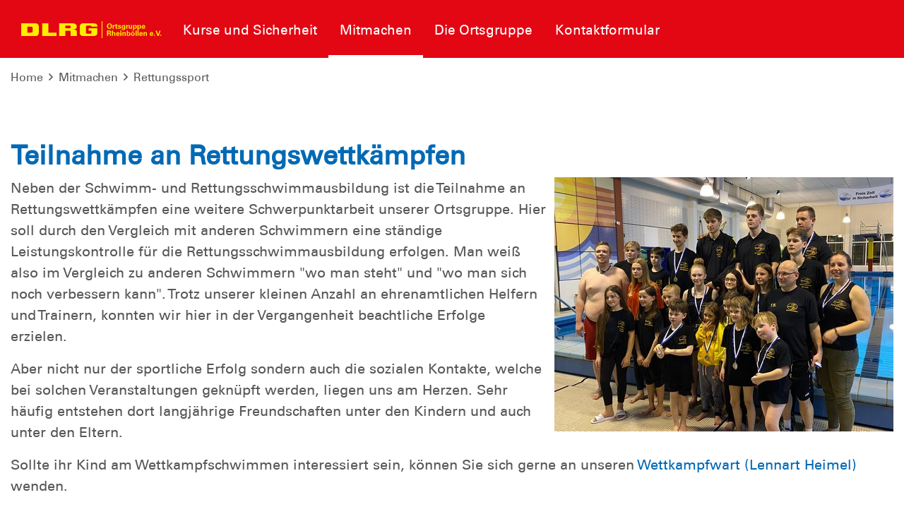

--- FILE ---
content_type: text/html; charset=utf-8
request_url: https://rheinboellen.dlrg.de/index.php?id=419517&L=0
body_size: 7425
content:
<!DOCTYPE html>
<html dir="ltr" lang="de-DE">
<head>

<meta charset="utf-8">
<!-- 
	Design and Development
		Jenko Sternberg Design GmbH
		Siedlerweg 18 / 38173 Apelnstedt
		web: www.jenkosternberg.de / email: info@jsdesign.de
		fon: +49 (0) 5333 94 77-10 / fax: +49 (0) 5333 94 77-44
	
	Development
	    DLRG Arbeitskreis IT
	    Im Niedernfeld 1-3
	    31542 Bad Nenndorf
	    web: dlrg.net / support: hilfe.dlrg.net

	This website is powered by TYPO3 - inspiring people to share!
	TYPO3 is a free open source Content Management Framework initially created by Kasper Skaarhoj and licensed under GNU/GPL.
	TYPO3 is copyright 1998-2026 of Kasper Skaarhoj. Extensions are copyright of their respective owners.
	Information and contribution at https://typo3.org/
-->



<title>Rettungssport | DLRG Ortsgruppe Rheinböllen e.V.</title>
<meta name="generator" content="TYPO3 CMS" />
<meta name="twitter:card" content="summary" />


<link rel="stylesheet" href="/global/layout/2019/css/stamm.css?1768141705" media="all">
<link rel="stylesheet" href="/typo3temp/assets/css/7015c8c4ac5ff815b57530b221005fc6.css?1697920404" media="all">






<meta name="viewport" content="width=device-width, initial-scale=1.0, maximum-scale=2.0, minimum-scale=1.0, user-scalable=yes" /><!-- Page-ID:419517-->

        
                <link rel="shortcut icon" href="https://api.dlrg.net/logo/v1/stammverband/favicon?size=196&line1=Ortsgruppe&line2=Rheinb%C3%B6llen+e.V." sizes="196x196">
                <link rel="shortcut icon" href="https://api.dlrg.net/logo/v1/stammverband/favicon?size=32&line1=Ortsgruppe&line2=Rheinb%C3%B6llen+e.V." sizes="32x32">
                <link rel="shortcut icon" href="https://api.dlrg.net/logo/v1/stammverband/favicon?size=16&line1=Ortsgruppe&line2=Rheinb%C3%B6llen+e.V." sizes="16x16">
                <link rel="apple-touch-icon" href="https://api.dlrg.net/logo/v1/stammverband/favicon?size=180&line1=Ortsgruppe&line2=Rheinb%C3%B6llen+e.V." sizes="180x180">
                <link rel="apple-touch-icon" href="https://api.dlrg.net/logo/v1/stammverband/favicon?size=167&line1=Ortsgruppe&line2=Rheinb%C3%B6llen+e.V." sizes="167x167">
                <link rel="apple-touch-icon" href="https://api.dlrg.net/logo/v1/stammverband/favicon?size=152&line1=Ortsgruppe&line2=Rheinb%C3%B6llen+e.V." sizes="152x152">
                <meta name="msapplication-square70x70logo" content="https://api.dlrg.net/logo/v1/stammverband/favicon?size=70&line1=Ortsgruppe&line2=Rheinb%C3%B6llen+e.V.">
                <meta name="msapplication-square150x150logo" content="https://api.dlrg.net/logo/v1/stammverband/favicon?size=150&line1=Ortsgruppe&line2=Rheinb%C3%B6llen+e.V.">
                <meta name="msapplication-wide310x150logo" content="https://api.dlrg.net/logo/v1/stammverband/favicon?size=310&line1=Ortsgruppe&line2=Rheinb%C3%B6llen+e.V.">
                <meta name="msapplication-square310x310logo" content="https://api.dlrg.net/logo/v1/stammverband/favicon?size=310&line1=Ortsgruppe&line2=Rheinb%C3%B6llen+e.V.">
            

        
        <link rel="preload" href="/global/layout/2019/font/dlrg_regular.woff2" as="font" type="font/woff2" crossorigin>
        <link rel="preload" href="/global/layout/2019/font/dlrg_bold.woff2" as="font" type="font/woff2" crossorigin>
        <link rel="preload" href="/global/layout/2019/fontawesome/fa-solid-900.woff2" as="font" type="font/woff2" crossorigin>
        







    
<link rel="canonical" href="/index.php?id=419517&amp;L=0"/>
</head>
<body id="master">




<div class="page"><section class="teaser"><header id="main-header"><div class="metaNav clearfix" id="metamenu"><div class="container"><nav class="navbar navbar-expand-lg float-right"><ul class="navbar-nav mr-auto"></ul></nav></div></div><div class="container-fluid"><div class="container mainnav"><nav class="navbar navbar-expand-lg"><a class="navbar-brand" href="/index.php?id=419506&amp;L=0"><img alt="" height="54" src="https://api.dlrg.net/logo/v1/stammverband/svg?line1=Ortsgruppe&amp;line2=Rheinb%C3%B6llen+e.V." width="auto"></a><button aria-controls="navbarMainMenu" aria-expanded="false" aria-label="Toggle navigation" class="navbar-toggler" data-target="#navbarMainMenu" data-toggle="collapse" type="button"><span class="navbar-toggler-icon"></span></button><div class="collapse navbar-collapse" id="navbarMainMenu"><ul class="navbar-nav mr-auto"><li class="nav-item"><a class="nav-link" href="/index.php?id=419507&amp;L=0"  title="Kurse und Sicherheit"><p>Kurse und Sicherheit</p></a><div class="navhover" style="display: none;"><div class="flex"><div class="subnavleft"><div class="image" style="background-image: url(/fileadmin/groups/10040210/Bilder/IMG_0022.JPG); background-repeat: no-repeat; background-size: auto 250px; width: 100%; height: 250px;"><div class="subnavTextBox"><span>Nehme an Kursen Teil</span><p>
            für mehr Sicherheit
        </p></div></div><span class="title">Technischer Leiter</span><p><i class="fa fa-envelope mr-2"></i><a class="email" href="#" data-mailto-token="nbjmup+bvtcjmevohAsifjocpfmmfo/emsh/ef" data-mailto-vector="1">
                    ausbildung@rheinboellen.dlrg.de
                </a></p></div><ul aria-labelledby="navbarDropdown" class="level2 subnav1"><li class="nav-item"><a class="dropdown-item" href="/index.php?id=419508&amp;L=0"  title="Anmeldung"><p>Anmeldung</p><span><i class="far fa-plus"></i></span></a><ul aria-labelledby="navbarDropdown" class="level3"><li class="nav-item"><a class="dropdown-item" href="/index.php?id=419509&amp;L=0"  title="Teilnahmebedingungen"><p>Teilnahmebedingungen</p></a></li></ul></li><li class="nav-item"><a class="dropdown-item" href="/index.php?id=419510&amp;L=0"  title="Schwimmausbildung"><p>Schwimmausbildung</p></a></li><li class="nav-item"><a class="dropdown-item" href="/index.php?id=419511&amp;L=0"  title="Rettungsschwimmausbildung"><p>Rettungsschwimmausbildung</p></a></li><li class="nav-item"><a class="dropdown-item" href="/index.php?id=419512&amp;L=0"  title="Baderegeln und Eisregeln"><p>Baderegeln und Eisregeln</p></a></li><li class="nav-item"><a class="dropdown-item" href="/index.php?id=419513&amp;L=0"  title="Trainingszeiten"><p>Trainingszeiten</p></a></li></ul></div></div></li><li class="nav-item"><a class="nav-link selected" href="/index.php?id=419514&amp;L=0"  title="Mitmachen"><p>Mitmachen</p></a><div class="navhover" style="display: none;"><div class="flex"><div class="subnavleft"><div class="image" style="background-image: url(/global/layout/2019/images/typo3/menu.jpg); background-repeat: no-repeat; background-size: auto 250px; width: 100%; height: 250px;"><div class="subnavTextBox"><span>Informiere dich!</span><p>
            Was die <b>DLRG</b> dir bietet
        </p></div></div><span class="title">Webmaster</span><p><i class="fa fa-envelope mr-2"></i><a class="email" href="#" data-mailto-token="nbjmup+xfcnbtufsAsifjocpfmmfo/emsh/ef" data-mailto-vector="1">
                    webmaster@rheinboellen.dlrg.de
                </a></p></div><ul aria-labelledby="navbarDropdown" class="level2 subnav1"><li class="nav-item"><a class="dropdown-item" href="/index.php?id=419515&amp;L=0"  title="Mitglied werden"><p>Mitglied werden</p></a></li><li class="nav-item"><a class="dropdown-item" href="/index.php?id=419516&amp;L=0"  title="Jugend"><p>Jugend</p></a></li><li class="nav-item"><a class="dropdown-item selected" href="/index.php?id=419517&amp;L=0"  title="Rettungssport"><p>Rettungssport</p><span><i class="far fa-plus"></i></span></a><ul aria-labelledby="navbarDropdown" class="level3"><li class="nav-item"><a class="dropdown-item" href="/index.php?id=529389&amp;L=0"  title="Weltmeisterschaft 2024"><p>Weltmeisterschaft 2024</p></a></li></ul></li><li class="nav-item"><a class="dropdown-item" href="/index.php?id=419518&amp;L=0"  title="Wasserrettungsdienst"><p>Wasserrettungsdienst</p><span><i class="far fa-plus"></i></span></a><ul aria-labelledby="navbarDropdown" class="level3"><li class="nav-item"><a class="dropdown-item" href="/index.php?id=419519&amp;L=0"  title="Bootsdienst"><p>Bootsdienst</p></a></li><li class="nav-item"><a class="dropdown-item" href="/index.php?id=507605&amp;L=0"  title="Wachstation Bingen"><p>Wachstation Bingen</p></a></li></ul></li><li class="nav-item"><a class="dropdown-item" href="/index.php?id=419522&amp;L=0"  title="Katastrophenschutz"><p>Katastrophenschutz</p><span><i class="far fa-plus"></i></span></a><ul aria-labelledby="navbarDropdown" class="level3"><li class="nav-item"><a class="dropdown-item" href="/index.php?id=419521&amp;L=0"  title="Strömungsrettung"><p>Strömungsrettung</p></a></li><li class="nav-item"><a class="dropdown-item" href="/index.php?id=493781&amp;L=0"  title="Einsatztagebuch"><p>Einsatztagebuch</p></a></li><li class="nav-item"><a class="dropdown-item" href="/index.php?id=496770&amp;L=0"  title="Drohne"><p>Drohne</p></a></li><li class="nav-item"><a class="dropdown-item" href="/index.php?id=507602&amp;L=0"  title="Unterwasserdrohne"><p>Unterwasserdrohne</p></a></li></ul></li></ul></div></div></li><li class="nav-item"><a class="nav-link" href="/index.php?id=419523&amp;L=0"  title="Die Ortsgruppe"><p>Die Ortsgruppe</p></a><div class="navhover" style="display: none;"><div class="flex"><div class="subnavleft"><div class="image" style="background-image: url(/global/layout/2019/images/typo3/menu.jpg); background-repeat: no-repeat; background-size: auto 250px; width: 100%; height: 250px;"><div class="subnavTextBox"><span>Ortsgruppe Rheinböllen</span><p>
            Alles über uns
        </p></div></div><span class="title">Vorsitz</span><p><i class="fa fa-envelope mr-2"></i><a class="email" href="#" data-mailto-token="nbjmup+wpstjuaAsifjocpfmmfo/emsh/ef" data-mailto-vector="1">
                    vorsitz@rheinboellen.dlrg.de
                </a></p></div><ul aria-labelledby="navbarDropdown" class="level2 subnav1"><li class="nav-item"><a class="dropdown-item" href="/index.php?id=419524&amp;L=0"  title="Vorstand"><p>Vorstand</p></a></li><li class="nav-item"><a class="dropdown-item" href="/index.php?id=419526&amp;L=0"  title="Neuigkeiten"><p>Neuigkeiten</p></a></li><li class="nav-item"><a class="dropdown-item" href="/index.php?id=419527&amp;L=0"  title="Termine"><p>Termine</p></a></li><li class="nav-item"><a class="dropdown-item" href="/index.php?id=419515&amp;L=0"  title="Mitgliedschaft"><p>Mitgliedschaft</p></a></li></ul></div></div></li><li class="nav-item"><a class="nav-link" href="/index.php?id=507599&amp;L=0"  title="Kontaktformular"><p>Kontaktformular</p></a><div class="navhover" style="display: none;"><div class="flex"><div class="subnavleft"><div class="image" style="background-image: url(/global/layout/2019/images/typo3/menu.jpg); background-repeat: no-repeat; background-size: auto 250px; width: 100%; height: 250px;"><div class="subnavTextBox"><span>Informiere dich!</span><p>
            Was die <b>DLRG</b> dir bietet
        </p></div></div><span class="title">Webmaster</span><p><i class="fa fa-envelope mr-2"></i><a class="email" href="#" data-mailto-token="nbjmup+xfcnbtufsAsifjocpfmmfo/emsh/ef" data-mailto-vector="1">
                    webmaster@rheinboellen.dlrg.de
                </a></p></div></div></div></li></ul></div><form class="form-inline normal"><a class="openCloseSearch" href="#"><i class="fa fa-search"></i></a></form></nav></div><div class="container mainnav mobilenav"><nav class="navbar navbar-expand-lg" id="navhead"><a class="navbar-brand" href="/index.php?id=419506&amp;L=0"><img alt="" height="54" src="https://api.dlrg.net/logo/v1/stammverband/svg?line1=Ortsgruppe&amp;line2=Rheinb%C3%B6llen+e.V." width="auto"></a><button aria-controls="navbarMainMenuMobile" aria-expanded="false" aria-label="Toggle navigation"
                            class="navbar-toggler" data-target="#navbarMainMenuMobile"
                            data-toggle="collapse" type="button"><span class="navbar-toggler-icon"></span></button><form class="form-inline normal"></form></nav><div class="collapse navbar-collapsed" id="navbarMainMenuMobile"><ul class="navbar-nav mr-auto"><li class="nav-item"><a class="nav-link" href="/index.php?id=419507&amp;L=0"  title="Kurse und Sicherheit"><p>Kurse und Sicherheit</p></a><ul aria-labelledby="navbarDropdown" class="dropdown-menu level2"><li class="nav-item"><a class="dropdown-item back" href="#"><i class="fa fa-angle-left"></i> Zurück</a></li><li class="nav-item"><a class="dropdown-item" href="/index.php?id=419508&amp;L=0"  title="Anmeldung"><p>Anmeldung</p></a><ul aria-labelledby="navbarDropdown" class="level3"><li class="nav-item"><a class="dropdown-item back" href="#"><i class="fa fa-angle-left"></i> Zurück</a></li><li class="nav-item"><a class="dropdown-item" href="/index.php?id=419509&amp;L=0"  title="Teilnahmebedingungen"><p>Teilnahmebedingungen</p></a></li></ul><span><i class="fa fa-angle-right"></i></span></li></li><li class="nav-item"><a class="dropdown-item" href="/index.php?id=419510&amp;L=0"  title="Schwimmausbildung"><p>Schwimmausbildung</p></a></li><li class="nav-item"><a class="dropdown-item" href="/index.php?id=419511&amp;L=0"  title="Rettungsschwimmausbildung"><p>Rettungsschwimmausbildung</p></a></li><li class="nav-item"><a class="dropdown-item" href="/index.php?id=419512&amp;L=0"  title="Baderegeln und Eisregeln"><p>Baderegeln und Eisregeln</p></a></li><li class="nav-item"><a class="dropdown-item" href="/index.php?id=419513&amp;L=0"  title="Trainingszeiten"><p>Trainingszeiten</p></a></li></ul><span><i class="fa fa-angle-right"></i></span></li></li><li class="nav-item"><a class="nav-link selected" href="/index.php?id=419514&amp;L=0"  title="Mitmachen"><p>Mitmachen</p></a><ul aria-labelledby="navbarDropdown" class="dropdown-menu level2"><li class="nav-item"><a class="dropdown-item back" href="#"><i class="fa fa-angle-left"></i> Zurück</a></li><li class="nav-item"><a class="dropdown-item" href="/index.php?id=419515&amp;L=0"  title="Mitglied werden"><p>Mitglied werden</p></a></li><li class="nav-item"><a class="dropdown-item" href="/index.php?id=419516&amp;L=0"  title="Jugend"><p>Jugend</p></a></li><li class="nav-item"><a class="dropdown-item selected" href="/index.php?id=419517&amp;L=0"  title="Rettungssport"><p>Rettungssport</p></a><ul aria-labelledby="navbarDropdown" class="level3"><li class="nav-item"><a class="dropdown-item back" href="#"><i class="fa fa-angle-left"></i> Zurück</a></li><li class="nav-item"><a class="dropdown-item" href="/index.php?id=529389&amp;L=0"  title="Weltmeisterschaft 2024"><p>Weltmeisterschaft 2024</p></a></li></ul><span><i class="fa fa-angle-right"></i></span></li></li><li class="nav-item"><a class="dropdown-item" href="/index.php?id=419518&amp;L=0"  title="Wasserrettungsdienst"><p>Wasserrettungsdienst</p></a><ul aria-labelledby="navbarDropdown" class="level3"><li class="nav-item"><a class="dropdown-item back" href="#"><i class="fa fa-angle-left"></i> Zurück</a></li><li class="nav-item"><a class="dropdown-item" href="/index.php?id=419519&amp;L=0"  title="Bootsdienst"><p>Bootsdienst</p></a></li><li class="nav-item"><a class="dropdown-item" href="/index.php?id=507605&amp;L=0"  title="Wachstation Bingen"><p>Wachstation Bingen</p></a></li></ul><span><i class="fa fa-angle-right"></i></span></li></li><li class="nav-item"><a class="dropdown-item" href="/index.php?id=419522&amp;L=0"  title="Katastrophenschutz"><p>Katastrophenschutz</p></a><ul aria-labelledby="navbarDropdown" class="level3"><li class="nav-item"><a class="dropdown-item back" href="#"><i class="fa fa-angle-left"></i> Zurück</a></li><li class="nav-item"><a class="dropdown-item" href="/index.php?id=419521&amp;L=0"  title="Strömungsrettung"><p>Strömungsrettung</p></a></li><li class="nav-item"><a class="dropdown-item" href="/index.php?id=493781&amp;L=0"  title="Einsatztagebuch"><p>Einsatztagebuch</p></a></li><li class="nav-item"><a class="dropdown-item" href="/index.php?id=496770&amp;L=0"  title="Drohne"><p>Drohne</p></a></li><li class="nav-item"><a class="dropdown-item" href="/index.php?id=507602&amp;L=0"  title="Unterwasserdrohne"><p>Unterwasserdrohne</p></a></li></ul><span><i class="fa fa-angle-right"></i></span></li></li></ul><span><i class="fa fa-angle-right"></i></span></li></li><li class="nav-item"><a class="nav-link" href="/index.php?id=419523&amp;L=0"  title="Die Ortsgruppe"><p>Die Ortsgruppe</p></a><ul aria-labelledby="navbarDropdown" class="dropdown-menu level2"><li class="nav-item"><a class="dropdown-item back" href="#"><i class="fa fa-angle-left"></i> Zurück</a></li><li class="nav-item"><a class="dropdown-item" href="/index.php?id=419524&amp;L=0"  title="Vorstand"><p>Vorstand</p></a></li><li class="nav-item"><a class="dropdown-item" href="/index.php?id=419526&amp;L=0"  title="Neuigkeiten"><p>Neuigkeiten</p></a></li><li class="nav-item"><a class="dropdown-item" href="/index.php?id=419527&amp;L=0"  title="Termine"><p>Termine</p></a></li><li class="nav-item"><a class="dropdown-item" href="/index.php?id=419515&amp;L=0"  title="Mitgliedschaft"><p>Mitgliedschaft</p></a></li></ul><span><i class="fa fa-angle-right"></i></span></li></li><li class="nav-item"><a class="nav-link" href="/index.php?id=507599&amp;L=0"  title="Kontaktformular"><p>Kontaktformular</p></a></li></ul></div></div></div><div class="breadcrumb-nav container-fluid"><div class="container mw-100"><nav aria-label="breadcrumb"><ol class="float-left breadcrumb"><li class="breadcrumb-item"><a href="/index.php?id=419506&amp;L=0">Home</a></li><li><i class="far fa-angle-right pl-2 pr-2"></i></li><li class="breadcrumb-item float-left"><a href="/index.php?id=419514&amp;L=0">Mitmachen</a><li><li><i class="far fa-angle-right pl-2 pr-2"></i></li><li class="breadcrumb-item float-left"><a href="/index.php?id=419517&amp;L=0">Rettungssport</a><li></ol></nav></div></div></header><div class="container-fluid"><div class="carousel slide carousel-fade" data-ride="carousel" id="headerCarousel"><div class="carousel-inner slider-100"></div></div></div></section><div class="sticky-contact sticky-seite sticky-animation"><div class="icon"><img alt="Kontakt" src="/global/layout/2019/images/contact-blue.svg"></div><div class="content"><div class="sticky"><div class="container-fluid"><div class="row no-gutters"><div class="col-12"><h3 class="headline redBox bgRed textYellow teaser">Nimm Kontakt auf</h3><p class="pl-4"> Vollständige Liste der Ansprechpartner der <strong>
                        DLRG Ortsgruppe Rheinböllen e.V.
                        </strong> findest du hier .
                </p></div><div class="col-12  text-center pt-4 border-right"><a href="#" data-mailto-token="nbjmup+xfcnbtufsAsifjocpfmmfo/emsh/ef" data-mailto-vector="1"><div class="iconContent"><img alt="Kontakt-Icon" src="/global/layout/2019/images/envelope_blue.svg"></div><p class="textBlue">Kontakt</p></a><p class="">Schreib uns eine
                            <a href="#" data-mailto-token="nbjmup+xfcnbtufsAsifjocpfmmfo/emsh/ef" data-mailto-vector="1">
                                E-Mail
                            </a>
                            mit Fragen, Kommentaren oder Feedback.
                        </p></div></div></div></div></div></div><!-- MAIN CONTENT --><main id="main-content"><!--TYPO3SEARCH_begin--><div class="container"><div class="row grid100"><div class="col-12"><div class="container"><div class="frame frame-default frame-type-textpic frame-layout-0 frame-space-before-medium"
                     id="c1116801"><h2 class="">
                Teilnahme an Rettungswettkämpfen
            </h2><div class="ce-textpic ce-right ce-intext"><div class="ce-gallery" data-ce-columns="1" data-ce-images="1"><div class="ce-row"><div class="ce-column"><figure class="image"><html data-namespace-typo3-fluid="true"><picture><source srcset="/fileadmin/_processed_/1/6/csm_Bezirks2020_eea8456903.jpeg, /fileadmin/_processed_/1/6/csm_Bezirks2020_c960b3e1a5.jpeg 2x"><img class="img-responsive"
                 src="/fileadmin/_processed_/1/6/csm_Bezirks2020_eea8456903.jpeg"
                 alt="" title="Bezirksmeisterschaften 2020" loading="lazy"></picture></html></figure></div></div></div><div class="ce-bodytext"><p>Neben der Schwimm- und Rettungsschwimmausbildung ist die Teilnahme an Rettungswettkämpfen eine weitere Schwerpunktarbeit unserer Ortsgruppe. Hier soll durch den Vergleich mit anderen Schwimmern eine ständige Leistungskontrolle für die Rettungsschwimmausbildung erfolgen. Man weiß also im Vergleich zu anderen Schwimmern "wo man steht" und "wo man sich noch verbessern kann". Trotz unserer kleinen Anzahl an ehrenamtlichen Helfern und Trainern, konnten wir hier in der Vergangenheit beachtliche Erfolge erzielen.&nbsp;</p><p>Aber nicht nur der sportliche Erfolg sondern auch die sozialen Kontakte, welche bei solchen Veranstaltungen geknüpft werden, liegen uns am Herzen. Sehr häufig entstehen dort langjährige Freundschaften unter den Kindern und auch unter den Eltern.</p><p>Sollte ihr Kind am Wettkampfschwimmen interessiert sein, können Sie sich gerne an unseren <a href="#" title="Kontakt" data-mailto-token="nbjmup+Mfoobsu/ifjnfmAsifjocpfmmfo/emsh/ef" data-mailto-vector="1">Wettkampfwart (Lennart Heimel)</a> wenden.</p><p>Aktuelle Termine von Wettkämpfen findet Ihr im&nbsp;<a href="/index.php?id=419527&amp;L=0" title="Zurück">Terminkalender&nbsp;</a>auf der Startseite.</p></div></div></div></div><div id="c1116853" class="frame frame-default frame-type-header frame-layout-0 frame-space-before-medium"><h2 class="">
                Teilnahme an Freundschaftswettkämpfen
            </h2></div><div id="c1116854" class="frame frame-default frame-type-dlrgsvtmpl2019_grid3spaltencrop frame-layout-0 frame-space-before-medium"><div class="position-relative overflow-hidden"><div class="container dlrg-spaltenelement"><div class="row grid33_33_33"><div class="col-12 col-md-6 col-lg-4"><div id="c1116855" class="frame frame-default frame-type-dlrgsvtmpl2019_dividercrop frame-layout-0 frame-space-before-medium"><div class="divider_picText"><div class="bgBlue position-relative" style="min-height: calc(500px - 12rem)"><div class="container"></div><picture><source srcset="/fileadmin/_processed_/f/0/csm_Puppe_Wettkampf_f3dba17c69.jpg"
                media="(min-width: 1200px)"><source srcset="/fileadmin/_processed_/f/0/csm_Puppe_Wettkampf_d569c46fcd.jpg, /fileadmin/_processed_/f/0/csm_Puppe_Wettkampf_5a3cce9d68.jpg 2x"
                media="(min-width: 992px)"><source srcset="/fileadmin/_processed_/f/0/csm_Puppe_Wettkampf_bdfde42843.jpg, /fileadmin/_processed_/f/0/csm_Puppe_Wettkampf_738beb9707.jpg 2x"
                media="(min-width: 768px)"><source srcset="/fileadmin/_processed_/f/0/csm_Puppe_Wettkampf_46ebb15d06.jpg, /fileadmin/_processed_/f/0/csm_Puppe_Wettkampf_a506aa7d87.jpg 2x"
                media="(min-width: 576px)"><source srcset="/fileadmin/_processed_/f/0/csm_Puppe_Wettkampf_9a186c439c.jpg, /fileadmin/_processed_/f/0/csm_Puppe_Wettkampf_3a029cf5fc.jpg 2x"
                media="(max-width: 576px)"><img class="imgTransparent img-fluid" src="/fileadmin/_processed_/f/0/csm_Puppe_Wettkampf_808cb5d39f.jpg"
             alt="" title=""></picture><div class="imgGradient"></div><div class="textContent jumbotron img-cont"><div class="container"><div class="row no-gutters fullscreen"><div class="col-lg-8 col-md-12 col-xs-12"><h3 class="textWhite"></h3><h2 class="textWhite">Bezirkmeisterschaften</h2><div class="text textWhite"><p>Der Wettkampf im Bezirk Nahe-Hunsrück</p></div><a href="https://bez-nahe-hunsrueck.dlrg-jugend.de/angebote/wettkaempfe/bezirksmeisterschaften/" class="btn btn-red">Mehr erfahren</a></div></div></div></div></div></div></div></div><div class="col-12 col-md-6 col-lg-4"><div id="c1548211" class="frame frame-default frame-type-dlrgsvtmpl2019_dividercrop frame-layout-0 frame-space-before-medium"><div class="divider_picText"><div class="bgBlue position-relative" style="min-height: calc(500px - 12rem)"><div class="container"></div><picture><source srcset="/fileadmin/_processed_/7/3/csm_Team_Australien_9a72e52c04.jpg"
                media="(min-width: 1200px)"><source srcset="/fileadmin/_processed_/7/3/csm_Team_Australien_e01529564d.jpg, /fileadmin/_processed_/7/3/csm_Team_Australien_5f31b7c3aa.jpg 2x"
                media="(min-width: 992px)"><source srcset="/fileadmin/_processed_/7/3/csm_Team_Australien_14214cc788.jpg, /fileadmin/_processed_/7/3/csm_Team_Australien_e7e03e0a17.jpg 2x"
                media="(min-width: 768px)"><source srcset="/fileadmin/_processed_/7/3/csm_Team_Australien_2f0414734a.jpg, /fileadmin/_processed_/7/3/csm_Team_Australien_8db683e3ca.jpg 2x"
                media="(min-width: 576px)"><source srcset="/fileadmin/_processed_/7/3/csm_Team_Australien_bbff21f649.jpg, /fileadmin/_processed_/7/3/csm_Team_Australien_ff888ac1e8.jpg 2x"
                media="(max-width: 576px)"><img class="imgTransparent img-fluid" src="/fileadmin/_processed_/7/3/csm_Team_Australien_1d118aae70.jpg"
             alt="" title=""></picture><div class="imgGradient"></div><div class="textContent jumbotron img-cont"><div class="container"><div class="row no-gutters fullscreen"><div class="col-lg-8 col-md-12 col-xs-12"><h3 class="textWhite"></h3><h2 class="textWhite">Weltmeisterschaft 2024</h2><div class="text textWhite"><p>in Australien</p></div><a href="/index.php?id=529389&amp;L=0" class="btn btn-red">Mehr erfahren</a></div></div></div></div></div></div></div></div><div class="col-12 col-lg-4"><div id="c1369951" class="frame frame-default frame-type-dlrgsvtmpl2019_dividercrop frame-layout-0 frame-space-before-medium"><div class="divider_picText"><div class="bgBlue position-relative" style="min-height: calc(500px - 12rem)"><div class="container"></div><picture><source srcset="/fileadmin/groups/10040210/Bilder/schlappe0.png"
                media="(min-width: 1200px)"><source srcset="/fileadmin/groups/10040210/Bilder/schlappe0.png, /fileadmin/groups/10040210/Bilder/schlappe0.png 2x"
                media="(min-width: 992px)"><source srcset="/fileadmin/groups/10040210/Bilder/schlappe0.png, /fileadmin/groups/10040210/Bilder/schlappe0.png 2x"
                media="(min-width: 768px)"><source srcset="/fileadmin/groups/10040210/Bilder/schlappe0.png, /fileadmin/groups/10040210/Bilder/schlappe0.png 2x"
                media="(min-width: 576px)"><source srcset="/fileadmin/groups/10040210/Bilder/schlappe0.png, /fileadmin/groups/10040210/Bilder/schlappe0.png 2x"
                media="(max-width: 576px)"><img class="imgTransparent img-fluid" src="/fileadmin/_processed_/b/c/csm_schlappe0_dd8c8c5318.png"
             alt="" title=""></picture><div class="imgGradient"></div><div class="textContent jumbotron img-cont"><div class="container"><div class="row no-gutters fullscreen"><div class="col-lg-8 col-md-12 col-xs-12"><h3 class="textWhite"></h3><h2 class="textWhite">Schlappeflicker - Cup</h2><div class="text textWhite"><p>Der Freundschaftswettkampf in Pirmasens.&nbsp;</p></div><a href="https://pirmasens.dlrg.de/schlabbeflicker-cup/" class="btn btn-red">Mehr erfahren</a></div></div></div></div></div></div></div></div></div></div></div></div><div id="c1116012" class="frame frame-default frame-type-list frame-layout-0 frame-space-before-medium"><div class="container"><h2 class="textBlue">Wettkampfdisziplinen - Einzel</h2><h3></h3><div class="overflow-hidden"><div class="ml-2 mb-2 float-right overflow-hidden" data-ce-columns="1" data-ce-images="1"
                 style="max-width: 50%"><div class="d-flex"><div class="pb-0 w-100 m-0 p-0 float-left"></div></div></div><div class="ce-bodytext"><div class="container"><div class="row"><div class="col-auto mx-auto"><p>Die Wettkampfdisziplinen für Einzelmeisterschaften im Rettungsschwimmen:</p><div class="container-fluid dlrg-bs-table my-4"><div class="row row-kopfzeile"><div class="col-12">AK 12</div></div><div class="row row-striped screen-sm"><div class="col-sm-2">50 m</div><div class="col-sm-10">Hindernisschwimmen</div></div><div class="row row-striped screen-sm"><div class="col-sm-2">50 m</div><div class="col-sm-10">Kombiniertes Schwimmen
<ul class="my-0"><li>25 m Freistil</li><li>25 m Rückenlage ohne Armtätigkeit</li></ul></div></div><div class="row row-striped screen-sm"><div class="col-sm-2">50 m</div><div class="col-sm-10">Flossenschwimmen</div></div></div><div class="container-fluid dlrg-bs-table my-4"><div class="row row-kopfzeile"><div class="col-12">AK 13/14</div></div><div class="row row-striped screen-sm"><div class="col-sm-2">100 m</div><div class="col-sm-10">Hindernisschwimmen</div></div><div class="row row-striped screen-sm"><div class="col-sm-2">50 m</div><div class="col-sm-10">Retten einer Puppe
<ul class="my-0"><li>25 m Freistil</li><li>Puppenaufnahme</li><li>25 m Schleppen der Puppe</li></ul></div></div><div class="row row-striped screen-sm"><div class="col-sm-2">50 m</div><div class="col-sm-10">Retten einer Puppe mit Flossen
<ul class="my-0"><li>25 m Flossenschwimmen</li><li>Puppenaufnahme</li><li>25 m Schleppen der Puppe</li></ul></div></div></div><div class="container-fluid dlrg-bs-table my-4"><div class="row row-kopfzeile"><div class="col-12">AK 15/16, AK 17/18 und offene AK</div></div><div class="row row-striped screen-sm"><div class="col-sm-2">200 m</div><div class="col-sm-10">Hindernisschwimmen<br /><small>(Obstacle Swim)</small></div></div><div class="row row-striped screen-sm"><div class="col-sm-2">50 m</div><div class="col-sm-10">Retten einer Puppe<br /><small>(Manikin Carry)</small><ul class="my-0"><li>25 m Freistil</li><li>Puppenaufnahme</li><li>25 m Schleppen der Puppe</li></ul></div></div><div class="row row-striped screen-sm"><div class="col-sm-2">100 m</div><div class="col-sm-10">Retten einer Puppe mit Flossen<br /><small>(Manikin Carry with Fins)</small><ul class="my-0"><li>50 m Flossenschwimmen</li><li>Puppenaufnahme</li><li>50 m Schleppen der Puppe mit Flossen</li></ul></div></div><div class="row row-striped screen-sm"><div class="col-sm-2">100 m</div><div class="col-sm-10">Kombinierte Rettungsübung<br /><small>(Rescue Medley)</small><ul class="my-0"><li>50 m Freistil</li><li>17,5 m Tauchen</li><li>Puppenaufnahme</li><li>32,5 m Schleppen der Puppe</li></ul></div></div><div class="row row-striped screen-sm"><div class="col-sm-2">100 m</div><div class="col-sm-10">Retten einer Puppe mit Flossen und Gurtretter<br /><small>(Manikin Tow with Fins)</small><ul class="my-0"><li>50 m Flossenschwimmen mit Gurtretter</li><li>Puppenübernahme</li><li>50 m Ziehen der Puppe mit Flossen und Gurtretter</li></ul></div></div><div class="row row-striped screen-sm"><div class="col-sm-2">200 m</div><div class="col-sm-10">Super Lifesaver
<ul class="my-0"><li>75 m Freistil</li><li>Puppenaufnahme</li><li>25 m Schleppen der Puppe</li><li>Anlegen von Flossen und Gurtretter</li><li>50 m Flossenschwimmen mit Gurtretter</li><li>Puppenübernahme</li><li>50 m Ziehen der Puppe mit Flossen und Gurtretter</li></ul></div></div></div><div class="container-fluid dlrg-bs-table my-4"><div class="row row-kopfzeile"><div class="col-12">AK 25 bis AK 45</div></div><div class="row row-striped screen-sm"><div class="col-sm-2">100 m</div><div class="col-sm-10">Hindernisschwimmen</div></div><div class="row row-striped screen-sm"><div class="col-sm-2">50 m</div><div class="col-sm-10">Retten einer Puppe
<ul class="my-0"><li>25 m Freistil</li><li>Puppenaufnahme</li><li>25 m Schleppen der Puppe</li></ul></div></div><div class="row row-striped screen-sm"><div class="col-sm-2">100 m</div><div class="col-sm-10">Retten einer Puppe mit Flossen
<ul class="my-0"><li>50 m Flossenschwimmen</li><li>Puppenaufnahme</li><li>50 m Schleppen der Puppe mit Flossen</li></ul></div></div><div class="row row-striped screen-sm"><div class="col-sm-2">100 m</div><div class="col-sm-10">Retten einer Puppe mit Flossen und Gurtretter
<ul class="my-0"><li>50 m Flossenschwimmen mit Gurtretter</li><li>Puppenaufnahme</li><li>50 m Ziehen der Puppe mit Flossen und Gurtretter</li></ul></div></div></div><div class="container-fluid dlrg-bs-table my-4"><div class="row row-kopfzeile"><div class="col-12">AK 50, AK 55</div></div><div class="row row-striped screen-sm"><div class="col-sm-2">100 m</div><div class="col-sm-10">Hindernisschwimmen</div></div><div class="row row-striped screen-sm"><div class="col-sm-2">50 m</div><div class="col-sm-10">Retten einer Puppe
<ul class="my-0"><li>25 m Freistil</li><li>Puppenaufnahme</li><li>25 m Schleppen der Puppe</li></ul></div></div><div class="row row-striped screen-sm"><div class="col-sm-2">50 m</div><div class="col-sm-10">Retten einer Puppe mit Flossen
<ul class="my-0"><li>25 m Flossenschwimmen</li><li>Puppenaufnahme</li><li>25 m Schleppen der Puppe</li></ul></div></div></div><div class="container-fluid dlrg-bs-table my-4"><div class="row row-kopfzeile"><div class="col-12">AK 60+</div></div><div class="row row-striped screen-sm"><div class="col-sm-2">50 m</div><div class="col-sm-10">Freistil</div></div><div class="row row-striped screen-sm"><div class="col-sm-2">50 m</div><div class="col-sm-10">Kombiniertes Schwimmen
<ul class="my-0"><li>25 m Freistil</li><li>25 m Rückenlage ohne Armtätigkeit</li></ul></div></div><div class="row row-striped screen-sm"><div class="col-sm-2">25 m</div><div class="col-sm-10">Schleppen einer Puppe</div></div></div><small><strong>Regelwerk Rettungssport</strong> - Schwimmbad Disziplinen - Mehrkampf-Meisterschaften<br />
gültig ab 1. Januar 2024</small></div></div></div></div></div></div></div><div id="c1116013" class="frame frame-default frame-type-list frame-layout-0 frame-space-before-medium frame-space-after-medium"><div class="container"><h2 class="textBlue">Wettkampfdisziplinen - Mannschaft</h2><h3></h3><div class="overflow-hidden"><div class="ml-2 mb-2 float-right overflow-hidden" data-ce-columns="1" data-ce-images="1"
                 style="max-width: 50%"><div class="d-flex"><div class="pb-0 w-100 m-0 p-0 float-left"></div></div></div><div class="ce-bodytext"><div class="container"><div class="row"><div class="col-auto mx-auto"><p>Die Wettkampfdisziplinen für Mannschaftsmeisterschaften im Rettungsschwimmen:</p><div class="container-fluid dlrg-bs-table my-4"><div class="row row-kopfzeile"><div class="col-12">AK 12</div></div><div class="row row-striped screen-sm"><div class="col-sm-2">4x 50 m</div><div class="col-sm-10">Hindernisstaffel</div></div><div class="row row-striped screen-sm"><div class="col-sm-2">4x 25 m</div><div class="col-sm-10">Rückenlage ohne Armtätigkeit</div></div><div class="row row-striped screen-sm"><div class="col-sm-2">4x 25 m</div><div class="col-sm-10">Gurtretterstaffel</div></div><div class="row row-striped screen-sm"><div class="col-sm-2">4x 25 m</div><div class="col-sm-10">Rettungsstaffel
<ul class="my-0"><li>25 m Flossenschwimmen</li><li>25 m Freistil</li><li>25 m Rückenlage ohne Armtätigkeit mit Flossen</li><li>25 m Rückenlage ohne Armtätigkeit</li></ul></div></div></div><div class="container-fluid dlrg-bs-table my-4"><div class="row row-kopfzeile"><div class="col-12">AK 13/14 bis Offene AK</div></div><div class="row row-striped screen-sm"><div class="col-sm-2">4x 50 m</div><div class="col-sm-10">Hindernisstaffel</div></div><div class="row row-striped screen-sm"><div class="col-sm-2">4x 25 m</div><div class="col-sm-10">Puppenstaffel</div></div><div class="row row-striped screen-sm"><div class="col-sm-2">4x 50 m</div><div class="col-sm-10">Gurtretterstaffel
<ul class="my-0"><li>50 m Freistil</li><li>50 m Flossenschwimmen</li><li>50 m Freistil mit Gurtretter</li><li>50 m Flossenschwimmen mit Gurtretter und Verunglücktem</li></ul></div></div><div class="row row-striped screen-sm"><div class="col-sm-2">4x 50 m</div><div class="col-sm-10">Rettungsstaffel
<ul class="my-0"><li>50 m Freistil</li><li>50 m Flossenschwimmen, Puppenaufnahme</li><li>50 m Schleppen einer Puppe</li><li>50 m Schleppen einer Puppe mit Flossen</li></ul></div></div></div><div class="container-fluid dlrg-bs-table my-4"><div class="row row-kopfzeile"><div class="col-12">AK 100 bis AK 200</div></div><div class="row row-striped screen-sm"><div class="col-sm-2">4x 50 m</div><div class="col-sm-10">Hindernisstaffel</div></div><div class="row row-striped screen-sm"><div class="col-sm-2">4x 25 m</div><div class="col-sm-10">Puppenstaffel</div></div><div class="row row-striped screen-sm"><div class="col-sm-2">4x 50 m</div><div class="col-sm-10">Gurtretterstaffel
<ul class="my-0"><li>50 m Freistil</li><li>50 m Flossenschwimmen</li><li>50 m Freistil mit Gurtretter</li><li>50 m Flossenschwimmen mit Gurtretter und Verunglücktem</li></ul></div></div><div class="row row-striped screen-sm"><div class="col-sm-2">4x 50 m</div><div class="col-sm-10">Rettungsstaffel
<ul class="my-0"><li>50 m Freistil</li><li>50 m Flossenschwimmen, Puppenaufnahme</li><li>50 m Schleppen einer Puppe</li><li>50 m Schleppen einer Puppe mit Flossen</li></ul></div></div></div><div class="container-fluid dlrg-bs-table my-4"><div class="row row-kopfzeile"><div class="col-12">AK 240, AK 280+</div></div><div class="row row-striped screen-sm"><div class="col-sm-2">4x 50 m</div><div class="col-sm-10">Freistilstaffel</div></div><div class="row row-striped screen-sm"><div class="col-sm-2">4x 25 m</div><div class="col-sm-10">Rettungsstaffel
<ul class="my-0"><li>25 m Flossenschwimmen</li><li>25 m Freistil</li><li>25 m Rückenlage ohne Armtätigkeit mit Flossen</li><li>25 m Rückenlage ohne Armtätigkeit</li></ul></div></div><div class="row row-striped screen-sm"><div class="col-sm-2">4x 25 m</div><div class="col-sm-10">Rückenlage ohne Arme</div></div></div><small><strong>Regelwerk Rettungssport</strong> - Schwimmbad Disziplinen - Mehrkampf-Meisterschaften<br />
gültig ab 1. Januar 2024</small></div></div></div></div></div></div></div></div></div></div><!--TYPO3SEARCH_end--></main><!-- hidden template for cookie consent --><div class="cc-d-none" id="cc-template"><div class="cc-popup"><div class="cc-content"><h2>Diese Website benutzt Cookies.</h2><p>Diese Webseite nutzt Tracking-Technologie, um die Zahl der Besucher zu ermitteln und um unser Angebot
                stetig verbessern zu können.</p><div class="cc-button-wrapper"><button id="cc-allow-all">Einverstanden</button><button id="cc-deny-all">Nicht einverstanden</button><button id="cc-show-details">mehr erfahren</button></div><div class="cc-d-none" id="cc-details"><div class="cc-d-none" id="cc-essential"><h2>Wesentlich</h2><table></table><!-- TODO: Remove Checkbox here and in JS-File --><p><input disabled id="cc-essential-check" type="checkbox"/><label for="cc-essential-check">zustimmen</label></p></div><div class="cc-d-none" id="cc-statistical"><h2>Statistik</h2><table></table><p><input id="cc-statistical-check" type="checkbox"/><label for="cc-statistical-check">zustimmen</label></p></div><div class="cc-d-none" id="cc-marketing"><h2>Marketing</h2><table></table><p><input id="cc-marketing-check" type="checkbox"/><label for="cc-marketing-check">zustimmen</label></p></div><button class="cc-d-none" id="cc-save">Speichern</button></div><p>Die Auswahl (auch die Ablehnung) wird dauerhaft gespeichert. Über die <a href="/index.php?id=419532&amp;L=0">Datenschutzseite</a> lässt sich die Auswahl zurücksetzen.</p></div></div></div><!-- / hidden template for cookie consent --><!-- Footer --><footer class="page-footer"><!-- Footer Links --><div class="container sitebar"><div class="row"><div class="col-sm-6 col-lg-8 col-12"><div class="container-fluid"><nav class="row"><ul class="navbar-nav col-12"><div class="row"><li class="nav-item col-xl col-lg-6 col-12"><a class="nav-link" href="/index.php?id=419507&amp;L=0"  title="Kurse und Sicherheit"><p>Kurse und Sicherheit</p></a><ul><li><a  href="/index.php?id=419508&amp;L=0"  title="Anmeldung"><p>Anmeldung</p></a></li><li><a  href="/index.php?id=419510&amp;L=0"  title="Schwimmausbildung"><p>Schwimmausbildung</p></a></li><li><a  href="/index.php?id=419511&amp;L=0"  title="Rettungsschwimmausbildung"><p>Rettungsschwimmausbildung</p></a></li><li><a  href="/index.php?id=419512&amp;L=0"  title="Baderegeln und Eisregeln"><p>Baderegeln und Eisregeln</p></a></li><li><a  href="/index.php?id=419513&amp;L=0"  title="Trainingszeiten"><p>Trainingszeiten</p></a></li></ul></li><li class="nav-item col-xl col-lg-6 col-12"><a class="nav-link selected" href="/index.php?id=419514&amp;L=0"  title="Mitmachen"><p>Mitmachen</p></a><ul><li><a  href="/index.php?id=419515&amp;L=0"  title="Mitglied werden"><p>Mitglied werden</p></a></li><li><a  href="/index.php?id=419516&amp;L=0"  title="Jugend"><p>Jugend</p></a></li><li><a class=" selected" href="/index.php?id=419517&amp;L=0"  title="Rettungssport"><p>Rettungssport</p></a></li><li><a  href="/index.php?id=419518&amp;L=0"  title="Wasserrettungsdienst"><p>Wasserrettungsdienst</p></a></li><li><a  href="/index.php?id=419522&amp;L=0"  title="Katastrophenschutz"><p>Katastrophenschutz</p></a></li></ul></li><li class="nav-item col-xl col-lg-6 col-12"><a class="nav-link" href="/index.php?id=419523&amp;L=0"  title="Die Ortsgruppe"><p>Die Ortsgruppe</p></a><ul><li><a  href="/index.php?id=419524&amp;L=0"  title="Vorstand"><p>Vorstand</p></a></li><li><a  href="/index.php?id=419526&amp;L=0"  title="Neuigkeiten"><p>Neuigkeiten</p></a></li><li><a  href="/index.php?id=419527&amp;L=0"  title="Termine"><p>Termine</p></a></li><li><a  href="/index.php?id=419515&amp;L=0"  title="Mitgliedschaft"><p>Mitgliedschaft</p></a></li></ul></li><li class="nav-item col-xl col-lg-6 col-12"><a class="nav-link" href="/index.php?id=507599&amp;L=0"  title="Kontaktformular"><p>Kontaktformular</p></a></li></div></ul></nav></div></div><div class="col-sm-6 col-lg-4"><div class="adress"><h5>
        DLRG - Deutsche<br/>Lebens-Rettungs-Gesellschaft<br/>Ortsgruppe Rheinböllen e.V.
    </h5>
    
        DLRG Rheinböllen e.V.
        <br/>
        Volksbank Rheinböllen eG<br/>
        IBAN: DE85 5606 2227 0100 1347 35
        
            <br/>BIC: GENODED1RBO
        
        
    
</div><div class="social-media py-3"><h5><b>DLRG</b> in den sozialen Netzwerken</h5><a rel="noopener noreferrer" target="_blank" href="https://www.facebook.com/rheinboellen.dlrg/"><i class="fab blue fa-facebook-f"></i></a><a rel="noopener noreferrer" target="_blank" href="https://www.instagram.com/dlrg_rheinboellen/?hl"><i class="fab blue fa-instagram"></i></a><a rel="noopener noreferrer" target="_blank" href="https://www.youtube.com/channel/UC5nBVS16iWk1I4rt-ZLnD-A"><i class="fab blue fa-youtube"></i></a></div></div></div></div><div class="container text-left py-3 pr-3"></div><div class="container-fluid bauchbinde py-3 pr-3"><img height="54" loading="lazy" src="/global/layout/2019/images/DLRG-Logo.svg" width="auto"></div><div class="container"><div class="row"><div class="col-sm-6 col-lg-4"><nav class="navbar navbar-default navbar-expand-lg"><div class="navbar-collapse footerNav" id="navbarColor01"><ul class="navbar-nav mr-auto"><li class="nav-item"><a class="nav-link" href="/index.php?id=419532&amp;L=0">Impressum</a></li><li class="nav-item"><a class="nav-link" href="/index.php?id=419532&amp;L=0">Datenschutz</a></li><li class="nav-item"><a class="nav-link" href="/index.php?id=419533&amp;L=0">Sitemap</a></li></ul></div></nav></div><div class="col-sm-6 col-lg-8 col-12"><nav class="navbar navbar-default navbar-expand-lg linksGld"><div class="navbar-collapse footerNav" id="navbarColor01"><ul class="navbar-nav mr-auto"><li class="nav-item"><a class="nav-link" href="https://dlrg.de" rel="noopener noreferrer" target="_blank">Bundesverband</a></li><li class="nav-item"><a class="nav-link" rel="noopener noreferrer" target="_blank" href="https://rheinland-pfalz.dlrg.de">
                            Landesverband Rheinland-Pfalz e.V.
                        </a></li><li class="nav-item"><a class="nav-link" rel="noopener noreferrer" target="_blank" href="https://bez-nahe-hunsrueck.dlrg.de">
                            Bezirk Nahe-Hunsrück e.V.
                        </a></li></ul></div></nav></div></div></div></footer></div><!--JS laden--><!-- TODO: Remve script Tag if Internet Explorer is dead --><script>
        (function () {
            let hideDeprecatedWarning = !sessionStorage.getItem("hideDeprecatedWarning");
            let internetExplorer = !(!window.document.documentMode);
            if (hideDeprecatedWarning && internetExplorer) {
                var script = document.createElement("script");
                script.src = "/global/layout/2019/js/deprecated-browser.js"
                document.head.appendChild(script);
            }
        }());
    </script>

<script src="/global/layout/2019/js/main.js?1761121085" type="text/javascript"></script>
<script async="async" src="/typo3temp/assets/js/cfd16b174d7f7b046e20adbc2e0a1094.js?1697920385"></script>
<script>
/*<![CDATA[*/
/*svtmpl*/
document.addEventListener('DOMContentLoaded', function () {
        var cookieConsent = new CookieConsent();
cookieConsent.run();
        });

/*]]>*/
</script>

</body>
</html>

--- FILE ---
content_type: image/svg+xml
request_url: https://api.dlrg.net/logo/v1/stammverband/svg?line1=Ortsgruppe&line2=Rheinb%C3%B6llen+e.V.
body_size: 8862
content:
<?xml version="1.0"?><svg xmlns="http://www.w3.org/2000/svg" id="Logo" version="1.1" viewBox="0 0 351.785 50"><rect id="Hintergrund" height="50" fill="#e30613" width="351.785"/><g id="Wortmarke"><path id="D" d="M37,22.27v5.4c0,.89.13,3.14-1.28,3.74-1.81.76-3.13.51-5,.54H24.54V18h6.24c1.83,0,3.14-.22,4.95.55C37.14,19.13,37,21.38,37,22.27Zm.7,17.65c3.78,0,7.91.32,10.62-1s3.21-4.78,3.21-6.58V17.67c0-1.81-.48-5.27-3.21-6.58s-6.83-1-10.62-1H10V39.93H37.71" fill-rule="evenodd" fill="#ffed00"/><path id="L" d="M59.76,39.93V10.05H74.31V32h19v8H59.76" fill="#ffed00"/><path id="R" d="M114.39,15.33h6.29c2,0,3.52-.16,4.88.47A2.48,2.48,0,0,1,127,18.59a2.58,2.58,0,0,1-1.43,2.82c-1.45.63-2.5.46-4.88.46h-6.29V15.33ZM99.84,39.93V10.05h27.49c3.17,0,6.76-.26,9.34.94,2.92,1.37,4.51,2.94,4.51,6.22l0,.8c0,2.56-1.07,3.89-3.21,5.26s-4.71,1.57-9.69,1.57h6a11,11,0,0,1,4.87,1,4.11,4.11,0,0,1,2.07,3.32V39.93H126.62V30.47c0-.91.07-2.39-1.22-2.8s-2.29-.31-4.54-.36h-6.47V39.93H99.84" fill-rule="evenodd" fill="#ffed00"/><path id="G" d="M169.14,21.87h20.77V33.29a6.33,6.33,0,0,1-4.49,6c-3,.84-6,.65-9.34.65H162.2c-4.6.06-8.52.4-10.9-1.25a6.51,6.51,0,0,1-2.93-5.39V16.69c0-2.31,1.27-4,3-5.37,2.06-1.7,6.34-1.27,10.87-1.27h13.88c5.47,0,9.08,0,11.1,1.45C190.26,13.7,190,18,190,18H176.05c-.44-2.16-1.67-2.72-4.49-2.72H167.1c-3.06,0-4.2,1-4.18,2.82V31.36c0,1.59.23,2.29,1.47,2.89,1,.49,2.63.41,4.53.41h3.53c3.34,0,3.63-1.82,3.63-3.81V27.31h-6.94V21.87" fill="#ffed00"/></g><rect id="Trenner" x="200" y="5" width="1.82" height="40" fill="#ffed00"/><path fill="#ffed00" d="M217.124,12.38q-1.836,0.901-1.836,4.1735t1.717,4.2585q0.51,0.306,1.428,0.306q1.496,0,2.295-1.139q0.374-0.544,0.6035-1.4195t0.2295-1.6915q0-3.247-1.428-4.25q-0.731-0.527-1.581-0.527t-1.428,0.289z M212.585,17.786q-0.051-0.578-0.051-1.4025t0.2975-2.006t0.9945-2.0995q1.547-2.074,4.607-2.074q3.706,0,5.117,2.856q0.765,1.547,0.765,3.5785t-0.9095,3.7485t-2.9495,2.363q-0.969,0.306-2.125,0.306q-2.635,0-4.284-1.683q-1.258-1.292-1.462-3.587z M226.151,16.273q0-0.833-0.119-2.142l2.363,0l0.051,1.649q0.323-0.748,0.748-1.088q0.731-0.578,1.904-0.578l0.272,0l0,2.261q-0.306-0.034-0.595-0.034q-1.207,0.017-1.717,0.612q-0.272,0.323-0.3315,0.7395t-0.0595,0.8245l0,4.233l-2.516,0l0-6.477z M235.9685,20.948q0.2295,0.085,0.6885,0.085t0.816-0.051l0,1.649q-0.986,0.272-1.938,0.272q-1.649,0-2.227-0.901q-0.323-0.51-0.323-1.411l0-4.709l-1.649,0l0-1.666l1.649,0l0-1.683l2.499-0.918l0,2.601l2.04,0l0,1.666l-2.04,0l0,3.876q0,0.68,0.1275,0.8925t0.357,0.2975z M243.338,16.494q-0.102-1.02-1.224-1.02q-0.51,0-0.85,0.2295t-0.34,0.646t0.306,0.5695t0.867,0.306l1.547,0.425q2.295,0.629,2.295,2.397q0,1.207-1.037,2.0825t-2.9325,0.8755t-2.9155-1.054q-0.425-0.442-0.5185-0.9095t-0.1105-0.7735l2.363,0q0.034,0.493,0.272,0.731q0.442,0.442,1.139,0.442t1.02-0.3145t0.323-0.6545t-0.2295-0.578t-0.9605-0.442l-1.564-0.425q-0.85-0.221-1.275-0.544q-0.901-0.697-0.901-1.887t1.0455-1.9125t2.7115-0.7225q2.193,0,2.975,1.411q0.255,0.476,0.289,1.122l-2.295,0z M250.393,20.54q0.34,0.323,0.986,0.323q1.088,0,1.53-1.088q0.221-0.544,0.221-1.479q0-2.499-1.717-2.499q-0.714,0-1.224,0.595t-0.51,2.0315t0.714,2.1165z M255.561,22.665q0,3.468-4.114,3.468q-1.598,0-2.3205-0.34t-1.1475-0.8925t-0.476-1.5215l2.414,0q0.085,0.459,0.238,0.68q0.391,0.51,1.1135,0.51t1.1475-0.272q0.595-0.374,0.646-1.547q0.034-0.68,0.034-1.343q-0.799,1.02-1.802,1.139q-0.306,0.034-0.51,0.034q-1.751,0-2.686-1.258t-0.935-2.9835t0.9605-2.975t2.7115-1.2495q1.02,0,1.683,0.476q0.289,0.187,0.4505,0.3995t0.2635,0.3485l0.085-1.139l2.363,0q-0.119,1.19-0.119,2.125l0,6.341z M257.924,16.273q0-0.833-0.119-2.142l2.363,0l0.051,1.649q0.323-0.748,0.748-1.088q0.731-0.578,1.904-0.578l0.272,0l0,2.261q-0.306-0.034-0.595-0.034q-1.207,0.017-1.717,0.612q-0.272,0.323-0.3315,0.7395t-0.0595,0.8245l0,4.233l-2.516,0l0-6.477z M271.915,22.121q0.051,0.51,0.068,0.629l-2.448,0l-0.085-1.139q-0.408,0.544-0.748,0.799q-0.765,0.561-1.7085,0.561t-1.6235-0.34q-1.513-0.765-1.581-2.499q-0.017-0.425-0.017-0.629l0-5.338l2.55,0l0,5.117q0,0.85,0.136,1.19q0.306,0.697,1.3005,0.697t1.3175-0.799q0.204-0.476,0.204-1.87l0-4.335l2.584,0l0,5.661q0.051,2.091,0.051,2.108l0,0.187z M277.406,20.88q0.357,0.34,1.1645,0.34t1.275-0.782t0.4675-2.057q0-1.768-0.833-2.482q-0.34-0.289-0.765-0.289q-0.901,0-1.428,0.612q-0.68,0.782-0.68,2.346t0.799,2.312z M279.123,22.869q-1.496,0-2.397-1.105l0,4.284l-2.567,0l0-11.883l2.448,0l0.068,1.224q0.782-1.394,2.533-1.394t2.703,1.156t0.952,3.1025t-0.9775,3.281t-2.7625,1.3345z M287.793,20.88q0.357,0.34,1.1645,0.34t1.275-0.782t0.4675-2.057q0-1.768-0.833-2.482q-0.34-0.289-0.765-0.289q-0.901,0-1.428,0.612q-0.68,0.782-0.68,2.346t0.799,2.312z M289.51,22.869q-1.496,0-2.397-1.105l0,4.284l-2.567,0l0-11.883l2.448,0l0.068,1.224q0.782-1.394,2.533-1.394t2.703,1.156t0.952,3.1025t-0.9775,3.281t-2.7625,1.3345z M300.237,17.514q0-1.122-0.646-1.666q-0.306-0.255-0.782-0.255q-0.85,0-1.2495,0.5865t-0.4335,1.3345l3.111,0z M297.041,19.095q0,0.867,0.1955,1.3005t0.544,0.714t0.918,0.2805t0.986-0.238t0.6035-0.952l2.295,0q-0.068,0.561-0.1955,0.9605t-0.6205,0.9095q-0.969,1.003-3.009,1.003q-1.258,0-2.278-0.51q-0.408-0.204-0.748-0.561q-1.105-1.139-1.105-3.349q0-2.839,1.785-4.063q1.037-0.714,2.5585-0.714t2.686,1.139t1.1645,3.451q0,0.357-0.017,0.629l-5.763,0z M215.441,32.631l2.125,0q0.918,0,1.343-0.34q0.68-0.544,0.68-1.428q0-0.629-0.2295-0.9435t-0.476-0.4845t-0.646-0.204t-1.0285-0.034l-1.768,0l0,3.434z M212.84,27.259l4.709,0q1.445,0,1.955,0.085q1.105,0.187,1.734,0.714q1.105,0.935,1.105,2.4055t-1.054,2.2865q-0.425,0.34-0.8585,0.493t-0.6545,0.221q1.241,0.119,1.717,0.884q0.221,0.357,0.3315,0.952t0.306,2.0655t0.3485,1.751t0.255,0.4335l-2.907,0q-0.085-0.408-0.323-2.193t-0.34-2.057q-0.153-0.459-0.578-0.629q-0.204-0.085-0.748-0.085l-2.312,0l0,4.964l-2.686,0l0-12.291z M226.831,32.138q0.867-1.292,2.482-1.292q0.85,0,1.496,0.34t0.935,0.731q0.629,0.85,0.629,2.414l0,5.219l-2.499,0l0-5.134q0-1.19-0.595-1.649q-0.289-0.221-0.68-0.221q-0.765,0-1.258,0.4165t-0.493,1.3345l0.017,5.253l-2.533,0l0-12.274l2.499,0l0,4.862z M239.87,34.314q0-1.122-0.646-1.666q-0.306-0.255-0.782-0.255q-0.85,0-1.2495,0.5865t-0.4335,1.3345l3.111,0z M236.674,35.895q0,0.867,0.1955,1.3005t0.544,0.714t0.918,0.2805t0.986-0.238t0.6035-0.952l2.295,0q-0.068,0.561-0.1955,0.9605t-0.6205,0.9095q-0.969,1.003-3.009,1.003q-1.258,0-2.278-0.51q-0.408-0.204-0.748-0.561q-1.105-1.139-1.105-3.349q0-2.839,1.785-4.063q1.037-0.714,2.5585-0.714t2.686,1.139t1.1645,3.451q0,0.357-0.017,0.629l-5.763,0z M244.103,30.948l2.516,0l0,8.602l-2.516,0l0-8.602z M244.018,27.276l2.686,0l0,2.193l-2.686,0l0-2.193z M248.863,32.325q0-0.731-0.051-1.394l2.414,0l0.068,1.292q0.493-0.884,1.598-1.309q0.493-0.187,1.156-0.187q1.105,0,1.921,0.6205t0.935,1.8785q0.034,0.476,0.034,1.683l0,4.641l-2.567,0l0-5.338q0-0.663-0.136-0.952q-0.357-0.714-1.224-0.714q-1.19,0-1.513,1.156q-0.102,0.323-0.102,0.816l0,5.032l-2.533,0l0-7.055l0-0.17z M265.013,33.736q-0.459-1.207-1.6235-1.207t-1.6065,1.122q-0.238,0.561-0.238,1.53q0,1.479,0.5525,2.1845t1.309,0.7055t1.1135-0.34t0.544-0.8585t0.187-1.479t-0.238-1.6575z M261.647,38.343l-0.085,1.207l-2.431,0l0-12.257l2.516,0l0,4.709q0.884-1.156,2.4565-1.156t2.6435,1.2155t1.071,3.3745t-1.156,3.315q-0.969,0.969-2.431,0.969q-1.071,0-1.904-0.595q-0.391-0.272-0.68-0.782z M271.337,27.361l1.734,0l0,2.006l-1.734,0l0-2.006z M274.261,27.361l1.734,0l0,2.006l-1.734,0l0-2.006z M273.683,38.105q1.853,0,1.853-2.703q0-1.36-0.255-1.8955t-0.629-0.799t-1.054-0.2635q-1.139,0-1.564,1.156q-0.238,0.646-0.238,1.938q0,2.567,1.887,2.567z M269.552,37.306q-0.34-0.85-0.34-1.802q0-1.989,0.952-3.23q1.156-1.513,3.4255-1.513t3.3915,1.275t1.122,3.23t-1.139,3.2725t-3.23,1.3175q-3.162,0-4.182-2.55z M279.99,27.259l2.516,0l0,12.291l-2.516,0l0-12.291z M284.716,27.259l2.516,0l0,12.291l-2.516,0l0-12.291z M294.661,34.314q0-1.122-0.646-1.666q-0.306-0.255-0.782-0.255q-0.85,0-1.2495,0.5865t-0.4335,1.3345l3.111,0z M291.465,35.895q0,0.867,0.1955,1.3005t0.544,0.714t0.918,0.2805t0.986-0.238t0.6035-0.952l2.295,0q-0.068,0.561-0.1955,0.9605t-0.6205,0.9095q-0.969,1.003-3.009,1.003q-1.258,0-2.278-0.51q-0.408-0.204-0.748-0.561q-1.105-1.139-1.105-3.349q0-2.839,1.785-4.063q1.037-0.714,2.5585-0.714t2.686,1.139t1.1645,3.451q0,0.357-0.017,0.629l-5.763,0z M298.928,32.325q0-0.731-0.051-1.394l2.414,0l0.068,1.292q0.493-0.884,1.598-1.309q0.493-0.187,1.156-0.187q1.105,0,1.921,0.6205t0.935,1.8785q0.034,0.476,0.034,1.683l0,4.641l-2.567,0l0-5.338q0-0.663-0.136-0.952q-0.357-0.714-1.224-0.714q-1.19,0-1.513,1.156q-0.102,0.323-0.102,0.816l0,5.032l-2.533,0l0-7.055l0-0.17z M319.226,34.314q0-1.122-0.646-1.666q-0.306-0.255-0.782-0.255q-0.85,0-1.2495,0.5865t-0.4335,1.3345l3.111,0z M316.03,35.895q0,0.867,0.1955,1.3005t0.544,0.714t0.918,0.2805t0.986-0.238t0.6035-0.952l2.295,0q-0.068,0.561-0.1955,0.9605t-0.6205,0.9095q-0.969,1.003-3.009,1.003q-1.258,0-2.278-0.51q-0.408-0.204-0.748-0.561q-1.105-1.139-1.105-3.349q0-2.839,1.785-4.063q1.037-0.714,2.5585-0.714t2.686,1.139t1.1645,3.451q0,0.357-0.017,0.629l-5.763,0z M323.612,37.289l2.159,0l0,2.261l-2.159,0l0-2.261z M330.157,27.31l3.213,9.639l3.23-9.639l2.601,0l-4.522,12.24l-2.873,0l-4.522-12.24l2.873,0z M338.317,37.289l2.159,0l0,2.261l-2.159,0l0-2.261z"/></svg>